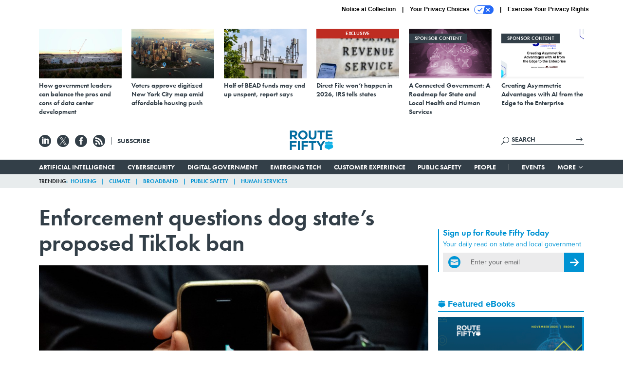

--- FILE ---
content_type: text/html; charset=utf-8
request_url: https://www.google.com/recaptcha/api2/anchor?ar=1&k=6LdOl7YqAAAAABKtsfQAMJd68i9_0s1IP1QM3v7N&co=aHR0cHM6Ly93d3cucm91dGUtZmlmdHkuY29tOjQ0Mw..&hl=en&v=PoyoqOPhxBO7pBk68S4YbpHZ&size=normal&anchor-ms=20000&execute-ms=30000&cb=e3661gjscav
body_size: 49313
content:
<!DOCTYPE HTML><html dir="ltr" lang="en"><head><meta http-equiv="Content-Type" content="text/html; charset=UTF-8">
<meta http-equiv="X-UA-Compatible" content="IE=edge">
<title>reCAPTCHA</title>
<style type="text/css">
/* cyrillic-ext */
@font-face {
  font-family: 'Roboto';
  font-style: normal;
  font-weight: 400;
  font-stretch: 100%;
  src: url(//fonts.gstatic.com/s/roboto/v48/KFO7CnqEu92Fr1ME7kSn66aGLdTylUAMa3GUBHMdazTgWw.woff2) format('woff2');
  unicode-range: U+0460-052F, U+1C80-1C8A, U+20B4, U+2DE0-2DFF, U+A640-A69F, U+FE2E-FE2F;
}
/* cyrillic */
@font-face {
  font-family: 'Roboto';
  font-style: normal;
  font-weight: 400;
  font-stretch: 100%;
  src: url(//fonts.gstatic.com/s/roboto/v48/KFO7CnqEu92Fr1ME7kSn66aGLdTylUAMa3iUBHMdazTgWw.woff2) format('woff2');
  unicode-range: U+0301, U+0400-045F, U+0490-0491, U+04B0-04B1, U+2116;
}
/* greek-ext */
@font-face {
  font-family: 'Roboto';
  font-style: normal;
  font-weight: 400;
  font-stretch: 100%;
  src: url(//fonts.gstatic.com/s/roboto/v48/KFO7CnqEu92Fr1ME7kSn66aGLdTylUAMa3CUBHMdazTgWw.woff2) format('woff2');
  unicode-range: U+1F00-1FFF;
}
/* greek */
@font-face {
  font-family: 'Roboto';
  font-style: normal;
  font-weight: 400;
  font-stretch: 100%;
  src: url(//fonts.gstatic.com/s/roboto/v48/KFO7CnqEu92Fr1ME7kSn66aGLdTylUAMa3-UBHMdazTgWw.woff2) format('woff2');
  unicode-range: U+0370-0377, U+037A-037F, U+0384-038A, U+038C, U+038E-03A1, U+03A3-03FF;
}
/* math */
@font-face {
  font-family: 'Roboto';
  font-style: normal;
  font-weight: 400;
  font-stretch: 100%;
  src: url(//fonts.gstatic.com/s/roboto/v48/KFO7CnqEu92Fr1ME7kSn66aGLdTylUAMawCUBHMdazTgWw.woff2) format('woff2');
  unicode-range: U+0302-0303, U+0305, U+0307-0308, U+0310, U+0312, U+0315, U+031A, U+0326-0327, U+032C, U+032F-0330, U+0332-0333, U+0338, U+033A, U+0346, U+034D, U+0391-03A1, U+03A3-03A9, U+03B1-03C9, U+03D1, U+03D5-03D6, U+03F0-03F1, U+03F4-03F5, U+2016-2017, U+2034-2038, U+203C, U+2040, U+2043, U+2047, U+2050, U+2057, U+205F, U+2070-2071, U+2074-208E, U+2090-209C, U+20D0-20DC, U+20E1, U+20E5-20EF, U+2100-2112, U+2114-2115, U+2117-2121, U+2123-214F, U+2190, U+2192, U+2194-21AE, U+21B0-21E5, U+21F1-21F2, U+21F4-2211, U+2213-2214, U+2216-22FF, U+2308-230B, U+2310, U+2319, U+231C-2321, U+2336-237A, U+237C, U+2395, U+239B-23B7, U+23D0, U+23DC-23E1, U+2474-2475, U+25AF, U+25B3, U+25B7, U+25BD, U+25C1, U+25CA, U+25CC, U+25FB, U+266D-266F, U+27C0-27FF, U+2900-2AFF, U+2B0E-2B11, U+2B30-2B4C, U+2BFE, U+3030, U+FF5B, U+FF5D, U+1D400-1D7FF, U+1EE00-1EEFF;
}
/* symbols */
@font-face {
  font-family: 'Roboto';
  font-style: normal;
  font-weight: 400;
  font-stretch: 100%;
  src: url(//fonts.gstatic.com/s/roboto/v48/KFO7CnqEu92Fr1ME7kSn66aGLdTylUAMaxKUBHMdazTgWw.woff2) format('woff2');
  unicode-range: U+0001-000C, U+000E-001F, U+007F-009F, U+20DD-20E0, U+20E2-20E4, U+2150-218F, U+2190, U+2192, U+2194-2199, U+21AF, U+21E6-21F0, U+21F3, U+2218-2219, U+2299, U+22C4-22C6, U+2300-243F, U+2440-244A, U+2460-24FF, U+25A0-27BF, U+2800-28FF, U+2921-2922, U+2981, U+29BF, U+29EB, U+2B00-2BFF, U+4DC0-4DFF, U+FFF9-FFFB, U+10140-1018E, U+10190-1019C, U+101A0, U+101D0-101FD, U+102E0-102FB, U+10E60-10E7E, U+1D2C0-1D2D3, U+1D2E0-1D37F, U+1F000-1F0FF, U+1F100-1F1AD, U+1F1E6-1F1FF, U+1F30D-1F30F, U+1F315, U+1F31C, U+1F31E, U+1F320-1F32C, U+1F336, U+1F378, U+1F37D, U+1F382, U+1F393-1F39F, U+1F3A7-1F3A8, U+1F3AC-1F3AF, U+1F3C2, U+1F3C4-1F3C6, U+1F3CA-1F3CE, U+1F3D4-1F3E0, U+1F3ED, U+1F3F1-1F3F3, U+1F3F5-1F3F7, U+1F408, U+1F415, U+1F41F, U+1F426, U+1F43F, U+1F441-1F442, U+1F444, U+1F446-1F449, U+1F44C-1F44E, U+1F453, U+1F46A, U+1F47D, U+1F4A3, U+1F4B0, U+1F4B3, U+1F4B9, U+1F4BB, U+1F4BF, U+1F4C8-1F4CB, U+1F4D6, U+1F4DA, U+1F4DF, U+1F4E3-1F4E6, U+1F4EA-1F4ED, U+1F4F7, U+1F4F9-1F4FB, U+1F4FD-1F4FE, U+1F503, U+1F507-1F50B, U+1F50D, U+1F512-1F513, U+1F53E-1F54A, U+1F54F-1F5FA, U+1F610, U+1F650-1F67F, U+1F687, U+1F68D, U+1F691, U+1F694, U+1F698, U+1F6AD, U+1F6B2, U+1F6B9-1F6BA, U+1F6BC, U+1F6C6-1F6CF, U+1F6D3-1F6D7, U+1F6E0-1F6EA, U+1F6F0-1F6F3, U+1F6F7-1F6FC, U+1F700-1F7FF, U+1F800-1F80B, U+1F810-1F847, U+1F850-1F859, U+1F860-1F887, U+1F890-1F8AD, U+1F8B0-1F8BB, U+1F8C0-1F8C1, U+1F900-1F90B, U+1F93B, U+1F946, U+1F984, U+1F996, U+1F9E9, U+1FA00-1FA6F, U+1FA70-1FA7C, U+1FA80-1FA89, U+1FA8F-1FAC6, U+1FACE-1FADC, U+1FADF-1FAE9, U+1FAF0-1FAF8, U+1FB00-1FBFF;
}
/* vietnamese */
@font-face {
  font-family: 'Roboto';
  font-style: normal;
  font-weight: 400;
  font-stretch: 100%;
  src: url(//fonts.gstatic.com/s/roboto/v48/KFO7CnqEu92Fr1ME7kSn66aGLdTylUAMa3OUBHMdazTgWw.woff2) format('woff2');
  unicode-range: U+0102-0103, U+0110-0111, U+0128-0129, U+0168-0169, U+01A0-01A1, U+01AF-01B0, U+0300-0301, U+0303-0304, U+0308-0309, U+0323, U+0329, U+1EA0-1EF9, U+20AB;
}
/* latin-ext */
@font-face {
  font-family: 'Roboto';
  font-style: normal;
  font-weight: 400;
  font-stretch: 100%;
  src: url(//fonts.gstatic.com/s/roboto/v48/KFO7CnqEu92Fr1ME7kSn66aGLdTylUAMa3KUBHMdazTgWw.woff2) format('woff2');
  unicode-range: U+0100-02BA, U+02BD-02C5, U+02C7-02CC, U+02CE-02D7, U+02DD-02FF, U+0304, U+0308, U+0329, U+1D00-1DBF, U+1E00-1E9F, U+1EF2-1EFF, U+2020, U+20A0-20AB, U+20AD-20C0, U+2113, U+2C60-2C7F, U+A720-A7FF;
}
/* latin */
@font-face {
  font-family: 'Roboto';
  font-style: normal;
  font-weight: 400;
  font-stretch: 100%;
  src: url(//fonts.gstatic.com/s/roboto/v48/KFO7CnqEu92Fr1ME7kSn66aGLdTylUAMa3yUBHMdazQ.woff2) format('woff2');
  unicode-range: U+0000-00FF, U+0131, U+0152-0153, U+02BB-02BC, U+02C6, U+02DA, U+02DC, U+0304, U+0308, U+0329, U+2000-206F, U+20AC, U+2122, U+2191, U+2193, U+2212, U+2215, U+FEFF, U+FFFD;
}
/* cyrillic-ext */
@font-face {
  font-family: 'Roboto';
  font-style: normal;
  font-weight: 500;
  font-stretch: 100%;
  src: url(//fonts.gstatic.com/s/roboto/v48/KFO7CnqEu92Fr1ME7kSn66aGLdTylUAMa3GUBHMdazTgWw.woff2) format('woff2');
  unicode-range: U+0460-052F, U+1C80-1C8A, U+20B4, U+2DE0-2DFF, U+A640-A69F, U+FE2E-FE2F;
}
/* cyrillic */
@font-face {
  font-family: 'Roboto';
  font-style: normal;
  font-weight: 500;
  font-stretch: 100%;
  src: url(//fonts.gstatic.com/s/roboto/v48/KFO7CnqEu92Fr1ME7kSn66aGLdTylUAMa3iUBHMdazTgWw.woff2) format('woff2');
  unicode-range: U+0301, U+0400-045F, U+0490-0491, U+04B0-04B1, U+2116;
}
/* greek-ext */
@font-face {
  font-family: 'Roboto';
  font-style: normal;
  font-weight: 500;
  font-stretch: 100%;
  src: url(//fonts.gstatic.com/s/roboto/v48/KFO7CnqEu92Fr1ME7kSn66aGLdTylUAMa3CUBHMdazTgWw.woff2) format('woff2');
  unicode-range: U+1F00-1FFF;
}
/* greek */
@font-face {
  font-family: 'Roboto';
  font-style: normal;
  font-weight: 500;
  font-stretch: 100%;
  src: url(//fonts.gstatic.com/s/roboto/v48/KFO7CnqEu92Fr1ME7kSn66aGLdTylUAMa3-UBHMdazTgWw.woff2) format('woff2');
  unicode-range: U+0370-0377, U+037A-037F, U+0384-038A, U+038C, U+038E-03A1, U+03A3-03FF;
}
/* math */
@font-face {
  font-family: 'Roboto';
  font-style: normal;
  font-weight: 500;
  font-stretch: 100%;
  src: url(//fonts.gstatic.com/s/roboto/v48/KFO7CnqEu92Fr1ME7kSn66aGLdTylUAMawCUBHMdazTgWw.woff2) format('woff2');
  unicode-range: U+0302-0303, U+0305, U+0307-0308, U+0310, U+0312, U+0315, U+031A, U+0326-0327, U+032C, U+032F-0330, U+0332-0333, U+0338, U+033A, U+0346, U+034D, U+0391-03A1, U+03A3-03A9, U+03B1-03C9, U+03D1, U+03D5-03D6, U+03F0-03F1, U+03F4-03F5, U+2016-2017, U+2034-2038, U+203C, U+2040, U+2043, U+2047, U+2050, U+2057, U+205F, U+2070-2071, U+2074-208E, U+2090-209C, U+20D0-20DC, U+20E1, U+20E5-20EF, U+2100-2112, U+2114-2115, U+2117-2121, U+2123-214F, U+2190, U+2192, U+2194-21AE, U+21B0-21E5, U+21F1-21F2, U+21F4-2211, U+2213-2214, U+2216-22FF, U+2308-230B, U+2310, U+2319, U+231C-2321, U+2336-237A, U+237C, U+2395, U+239B-23B7, U+23D0, U+23DC-23E1, U+2474-2475, U+25AF, U+25B3, U+25B7, U+25BD, U+25C1, U+25CA, U+25CC, U+25FB, U+266D-266F, U+27C0-27FF, U+2900-2AFF, U+2B0E-2B11, U+2B30-2B4C, U+2BFE, U+3030, U+FF5B, U+FF5D, U+1D400-1D7FF, U+1EE00-1EEFF;
}
/* symbols */
@font-face {
  font-family: 'Roboto';
  font-style: normal;
  font-weight: 500;
  font-stretch: 100%;
  src: url(//fonts.gstatic.com/s/roboto/v48/KFO7CnqEu92Fr1ME7kSn66aGLdTylUAMaxKUBHMdazTgWw.woff2) format('woff2');
  unicode-range: U+0001-000C, U+000E-001F, U+007F-009F, U+20DD-20E0, U+20E2-20E4, U+2150-218F, U+2190, U+2192, U+2194-2199, U+21AF, U+21E6-21F0, U+21F3, U+2218-2219, U+2299, U+22C4-22C6, U+2300-243F, U+2440-244A, U+2460-24FF, U+25A0-27BF, U+2800-28FF, U+2921-2922, U+2981, U+29BF, U+29EB, U+2B00-2BFF, U+4DC0-4DFF, U+FFF9-FFFB, U+10140-1018E, U+10190-1019C, U+101A0, U+101D0-101FD, U+102E0-102FB, U+10E60-10E7E, U+1D2C0-1D2D3, U+1D2E0-1D37F, U+1F000-1F0FF, U+1F100-1F1AD, U+1F1E6-1F1FF, U+1F30D-1F30F, U+1F315, U+1F31C, U+1F31E, U+1F320-1F32C, U+1F336, U+1F378, U+1F37D, U+1F382, U+1F393-1F39F, U+1F3A7-1F3A8, U+1F3AC-1F3AF, U+1F3C2, U+1F3C4-1F3C6, U+1F3CA-1F3CE, U+1F3D4-1F3E0, U+1F3ED, U+1F3F1-1F3F3, U+1F3F5-1F3F7, U+1F408, U+1F415, U+1F41F, U+1F426, U+1F43F, U+1F441-1F442, U+1F444, U+1F446-1F449, U+1F44C-1F44E, U+1F453, U+1F46A, U+1F47D, U+1F4A3, U+1F4B0, U+1F4B3, U+1F4B9, U+1F4BB, U+1F4BF, U+1F4C8-1F4CB, U+1F4D6, U+1F4DA, U+1F4DF, U+1F4E3-1F4E6, U+1F4EA-1F4ED, U+1F4F7, U+1F4F9-1F4FB, U+1F4FD-1F4FE, U+1F503, U+1F507-1F50B, U+1F50D, U+1F512-1F513, U+1F53E-1F54A, U+1F54F-1F5FA, U+1F610, U+1F650-1F67F, U+1F687, U+1F68D, U+1F691, U+1F694, U+1F698, U+1F6AD, U+1F6B2, U+1F6B9-1F6BA, U+1F6BC, U+1F6C6-1F6CF, U+1F6D3-1F6D7, U+1F6E0-1F6EA, U+1F6F0-1F6F3, U+1F6F7-1F6FC, U+1F700-1F7FF, U+1F800-1F80B, U+1F810-1F847, U+1F850-1F859, U+1F860-1F887, U+1F890-1F8AD, U+1F8B0-1F8BB, U+1F8C0-1F8C1, U+1F900-1F90B, U+1F93B, U+1F946, U+1F984, U+1F996, U+1F9E9, U+1FA00-1FA6F, U+1FA70-1FA7C, U+1FA80-1FA89, U+1FA8F-1FAC6, U+1FACE-1FADC, U+1FADF-1FAE9, U+1FAF0-1FAF8, U+1FB00-1FBFF;
}
/* vietnamese */
@font-face {
  font-family: 'Roboto';
  font-style: normal;
  font-weight: 500;
  font-stretch: 100%;
  src: url(//fonts.gstatic.com/s/roboto/v48/KFO7CnqEu92Fr1ME7kSn66aGLdTylUAMa3OUBHMdazTgWw.woff2) format('woff2');
  unicode-range: U+0102-0103, U+0110-0111, U+0128-0129, U+0168-0169, U+01A0-01A1, U+01AF-01B0, U+0300-0301, U+0303-0304, U+0308-0309, U+0323, U+0329, U+1EA0-1EF9, U+20AB;
}
/* latin-ext */
@font-face {
  font-family: 'Roboto';
  font-style: normal;
  font-weight: 500;
  font-stretch: 100%;
  src: url(//fonts.gstatic.com/s/roboto/v48/KFO7CnqEu92Fr1ME7kSn66aGLdTylUAMa3KUBHMdazTgWw.woff2) format('woff2');
  unicode-range: U+0100-02BA, U+02BD-02C5, U+02C7-02CC, U+02CE-02D7, U+02DD-02FF, U+0304, U+0308, U+0329, U+1D00-1DBF, U+1E00-1E9F, U+1EF2-1EFF, U+2020, U+20A0-20AB, U+20AD-20C0, U+2113, U+2C60-2C7F, U+A720-A7FF;
}
/* latin */
@font-face {
  font-family: 'Roboto';
  font-style: normal;
  font-weight: 500;
  font-stretch: 100%;
  src: url(//fonts.gstatic.com/s/roboto/v48/KFO7CnqEu92Fr1ME7kSn66aGLdTylUAMa3yUBHMdazQ.woff2) format('woff2');
  unicode-range: U+0000-00FF, U+0131, U+0152-0153, U+02BB-02BC, U+02C6, U+02DA, U+02DC, U+0304, U+0308, U+0329, U+2000-206F, U+20AC, U+2122, U+2191, U+2193, U+2212, U+2215, U+FEFF, U+FFFD;
}
/* cyrillic-ext */
@font-face {
  font-family: 'Roboto';
  font-style: normal;
  font-weight: 900;
  font-stretch: 100%;
  src: url(//fonts.gstatic.com/s/roboto/v48/KFO7CnqEu92Fr1ME7kSn66aGLdTylUAMa3GUBHMdazTgWw.woff2) format('woff2');
  unicode-range: U+0460-052F, U+1C80-1C8A, U+20B4, U+2DE0-2DFF, U+A640-A69F, U+FE2E-FE2F;
}
/* cyrillic */
@font-face {
  font-family: 'Roboto';
  font-style: normal;
  font-weight: 900;
  font-stretch: 100%;
  src: url(//fonts.gstatic.com/s/roboto/v48/KFO7CnqEu92Fr1ME7kSn66aGLdTylUAMa3iUBHMdazTgWw.woff2) format('woff2');
  unicode-range: U+0301, U+0400-045F, U+0490-0491, U+04B0-04B1, U+2116;
}
/* greek-ext */
@font-face {
  font-family: 'Roboto';
  font-style: normal;
  font-weight: 900;
  font-stretch: 100%;
  src: url(//fonts.gstatic.com/s/roboto/v48/KFO7CnqEu92Fr1ME7kSn66aGLdTylUAMa3CUBHMdazTgWw.woff2) format('woff2');
  unicode-range: U+1F00-1FFF;
}
/* greek */
@font-face {
  font-family: 'Roboto';
  font-style: normal;
  font-weight: 900;
  font-stretch: 100%;
  src: url(//fonts.gstatic.com/s/roboto/v48/KFO7CnqEu92Fr1ME7kSn66aGLdTylUAMa3-UBHMdazTgWw.woff2) format('woff2');
  unicode-range: U+0370-0377, U+037A-037F, U+0384-038A, U+038C, U+038E-03A1, U+03A3-03FF;
}
/* math */
@font-face {
  font-family: 'Roboto';
  font-style: normal;
  font-weight: 900;
  font-stretch: 100%;
  src: url(//fonts.gstatic.com/s/roboto/v48/KFO7CnqEu92Fr1ME7kSn66aGLdTylUAMawCUBHMdazTgWw.woff2) format('woff2');
  unicode-range: U+0302-0303, U+0305, U+0307-0308, U+0310, U+0312, U+0315, U+031A, U+0326-0327, U+032C, U+032F-0330, U+0332-0333, U+0338, U+033A, U+0346, U+034D, U+0391-03A1, U+03A3-03A9, U+03B1-03C9, U+03D1, U+03D5-03D6, U+03F0-03F1, U+03F4-03F5, U+2016-2017, U+2034-2038, U+203C, U+2040, U+2043, U+2047, U+2050, U+2057, U+205F, U+2070-2071, U+2074-208E, U+2090-209C, U+20D0-20DC, U+20E1, U+20E5-20EF, U+2100-2112, U+2114-2115, U+2117-2121, U+2123-214F, U+2190, U+2192, U+2194-21AE, U+21B0-21E5, U+21F1-21F2, U+21F4-2211, U+2213-2214, U+2216-22FF, U+2308-230B, U+2310, U+2319, U+231C-2321, U+2336-237A, U+237C, U+2395, U+239B-23B7, U+23D0, U+23DC-23E1, U+2474-2475, U+25AF, U+25B3, U+25B7, U+25BD, U+25C1, U+25CA, U+25CC, U+25FB, U+266D-266F, U+27C0-27FF, U+2900-2AFF, U+2B0E-2B11, U+2B30-2B4C, U+2BFE, U+3030, U+FF5B, U+FF5D, U+1D400-1D7FF, U+1EE00-1EEFF;
}
/* symbols */
@font-face {
  font-family: 'Roboto';
  font-style: normal;
  font-weight: 900;
  font-stretch: 100%;
  src: url(//fonts.gstatic.com/s/roboto/v48/KFO7CnqEu92Fr1ME7kSn66aGLdTylUAMaxKUBHMdazTgWw.woff2) format('woff2');
  unicode-range: U+0001-000C, U+000E-001F, U+007F-009F, U+20DD-20E0, U+20E2-20E4, U+2150-218F, U+2190, U+2192, U+2194-2199, U+21AF, U+21E6-21F0, U+21F3, U+2218-2219, U+2299, U+22C4-22C6, U+2300-243F, U+2440-244A, U+2460-24FF, U+25A0-27BF, U+2800-28FF, U+2921-2922, U+2981, U+29BF, U+29EB, U+2B00-2BFF, U+4DC0-4DFF, U+FFF9-FFFB, U+10140-1018E, U+10190-1019C, U+101A0, U+101D0-101FD, U+102E0-102FB, U+10E60-10E7E, U+1D2C0-1D2D3, U+1D2E0-1D37F, U+1F000-1F0FF, U+1F100-1F1AD, U+1F1E6-1F1FF, U+1F30D-1F30F, U+1F315, U+1F31C, U+1F31E, U+1F320-1F32C, U+1F336, U+1F378, U+1F37D, U+1F382, U+1F393-1F39F, U+1F3A7-1F3A8, U+1F3AC-1F3AF, U+1F3C2, U+1F3C4-1F3C6, U+1F3CA-1F3CE, U+1F3D4-1F3E0, U+1F3ED, U+1F3F1-1F3F3, U+1F3F5-1F3F7, U+1F408, U+1F415, U+1F41F, U+1F426, U+1F43F, U+1F441-1F442, U+1F444, U+1F446-1F449, U+1F44C-1F44E, U+1F453, U+1F46A, U+1F47D, U+1F4A3, U+1F4B0, U+1F4B3, U+1F4B9, U+1F4BB, U+1F4BF, U+1F4C8-1F4CB, U+1F4D6, U+1F4DA, U+1F4DF, U+1F4E3-1F4E6, U+1F4EA-1F4ED, U+1F4F7, U+1F4F9-1F4FB, U+1F4FD-1F4FE, U+1F503, U+1F507-1F50B, U+1F50D, U+1F512-1F513, U+1F53E-1F54A, U+1F54F-1F5FA, U+1F610, U+1F650-1F67F, U+1F687, U+1F68D, U+1F691, U+1F694, U+1F698, U+1F6AD, U+1F6B2, U+1F6B9-1F6BA, U+1F6BC, U+1F6C6-1F6CF, U+1F6D3-1F6D7, U+1F6E0-1F6EA, U+1F6F0-1F6F3, U+1F6F7-1F6FC, U+1F700-1F7FF, U+1F800-1F80B, U+1F810-1F847, U+1F850-1F859, U+1F860-1F887, U+1F890-1F8AD, U+1F8B0-1F8BB, U+1F8C0-1F8C1, U+1F900-1F90B, U+1F93B, U+1F946, U+1F984, U+1F996, U+1F9E9, U+1FA00-1FA6F, U+1FA70-1FA7C, U+1FA80-1FA89, U+1FA8F-1FAC6, U+1FACE-1FADC, U+1FADF-1FAE9, U+1FAF0-1FAF8, U+1FB00-1FBFF;
}
/* vietnamese */
@font-face {
  font-family: 'Roboto';
  font-style: normal;
  font-weight: 900;
  font-stretch: 100%;
  src: url(//fonts.gstatic.com/s/roboto/v48/KFO7CnqEu92Fr1ME7kSn66aGLdTylUAMa3OUBHMdazTgWw.woff2) format('woff2');
  unicode-range: U+0102-0103, U+0110-0111, U+0128-0129, U+0168-0169, U+01A0-01A1, U+01AF-01B0, U+0300-0301, U+0303-0304, U+0308-0309, U+0323, U+0329, U+1EA0-1EF9, U+20AB;
}
/* latin-ext */
@font-face {
  font-family: 'Roboto';
  font-style: normal;
  font-weight: 900;
  font-stretch: 100%;
  src: url(//fonts.gstatic.com/s/roboto/v48/KFO7CnqEu92Fr1ME7kSn66aGLdTylUAMa3KUBHMdazTgWw.woff2) format('woff2');
  unicode-range: U+0100-02BA, U+02BD-02C5, U+02C7-02CC, U+02CE-02D7, U+02DD-02FF, U+0304, U+0308, U+0329, U+1D00-1DBF, U+1E00-1E9F, U+1EF2-1EFF, U+2020, U+20A0-20AB, U+20AD-20C0, U+2113, U+2C60-2C7F, U+A720-A7FF;
}
/* latin */
@font-face {
  font-family: 'Roboto';
  font-style: normal;
  font-weight: 900;
  font-stretch: 100%;
  src: url(//fonts.gstatic.com/s/roboto/v48/KFO7CnqEu92Fr1ME7kSn66aGLdTylUAMa3yUBHMdazQ.woff2) format('woff2');
  unicode-range: U+0000-00FF, U+0131, U+0152-0153, U+02BB-02BC, U+02C6, U+02DA, U+02DC, U+0304, U+0308, U+0329, U+2000-206F, U+20AC, U+2122, U+2191, U+2193, U+2212, U+2215, U+FEFF, U+FFFD;
}

</style>
<link rel="stylesheet" type="text/css" href="https://www.gstatic.com/recaptcha/releases/PoyoqOPhxBO7pBk68S4YbpHZ/styles__ltr.css">
<script nonce="okirUTA13xhN_syXIbWgfQ" type="text/javascript">window['__recaptcha_api'] = 'https://www.google.com/recaptcha/api2/';</script>
<script type="text/javascript" src="https://www.gstatic.com/recaptcha/releases/PoyoqOPhxBO7pBk68S4YbpHZ/recaptcha__en.js" nonce="okirUTA13xhN_syXIbWgfQ">
      
    </script></head>
<body><div id="rc-anchor-alert" class="rc-anchor-alert"></div>
<input type="hidden" id="recaptcha-token" value="[base64]">
<script type="text/javascript" nonce="okirUTA13xhN_syXIbWgfQ">
      recaptcha.anchor.Main.init("[\x22ainput\x22,[\x22bgdata\x22,\x22\x22,\[base64]/[base64]/[base64]/[base64]/[base64]/[base64]/KGcoTywyNTMsTy5PKSxVRyhPLEMpKTpnKE8sMjUzLEMpLE8pKSxsKSksTykpfSxieT1mdW5jdGlvbihDLE8sdSxsKXtmb3IobD0odT1SKEMpLDApO08+MDtPLS0pbD1sPDw4fFooQyk7ZyhDLHUsbCl9LFVHPWZ1bmN0aW9uKEMsTyl7Qy5pLmxlbmd0aD4xMDQ/[base64]/[base64]/[base64]/[base64]/[base64]/[base64]/[base64]\\u003d\x22,\[base64]\x22,\x22MF3CsW7ChMORwpPCtkkzTzZpw77DlHDClzxXPWpCw4TDvjNhSTBvBsKdYsOABhvDnsKMfMO7w6ECdnRswo/[base64]/U8K3DhnDmMKbwrZLfRtowqfCgiPDoBEaMcOOwoxrwr1HesKxXMOwwpfDs1c5TB1OXUnDs0DCqEbCn8OdwovDpMK+BcK/JWlUwo7Dox42FsKbw6jClkIRAVvCsCliwr1+LsKlGjzDlMOmE8KxZCtkYS8YIsOkLC3CjcO4w4kxD3ADwqTCukB5woLDtMOZajsKYS9qw5NiwqfCvcOdw4fChxzDq8OMBcOMwovCmwPDuW7DoiV5cMO7WAbDmcK+YsO/[base64]/[base64]/wr3DtRTDgMKuw6nDgcOKwovDo1xRNBkRwp8ldAnDk8KCw4YKw5k6w5wRwrXDs8KrICE9w65Qw7bCtWjDucOdLsOnN8OQwr7Di8K4fUA1woEBWn4QEsKXw5XCmyLDicKawp4wScKlAR0nw5jDhE7Duj/[base64]/DqMOPwpXDonPCnEMWw5lxFMOlZMKLwo7DvTNza8Okw7bChCFAw7TCocOTwpIxw6bCisKZLRnCtsKUHWJ/w4nDisKvw6IJwqMaw43DpCtTwrjDtUBWw6zCp8O7DcKFwr0SR8KhwrBow4gHw6/DpsOUw7FACcOJw4HCusKKw7J8wozCm8Oww5jDhFTCnCM1PjLDvmxQcwtaBMOuXcKZw7wHwpdFwpzDoyMyw5Eiwo7DqCPCi8KpwpXDhMOFJ8Ovw4N4wo89DFF4EMKuw7wow7zDlcOhwq7CpF3DmMOCPSQtTcKDcjR/eFcQWzHDrD8Ow7fCiDMVL8KyCsOywofCrQvCnlQ8w5QXZcOwVDd8wosjLVTDv8O0w6tPw48EcELCry8OKsKwwpB7LMO4aUTCqsKQw5zDmmDCh8KfwqpWwqAzVcK8YcOPw6jCrsKTOTnCgsOyw57CucOtNjrCskfDtzFGwog/wqrDmMKgaU/DjwLCt8OsdBLCh8OWwoFCLsOnw48Mw4EBEyIMSMKcATrCp8K7w4xXw4rCusKmw7cMRiTDgVrCpxoswqYhwqZDaR1hw7ANYm/DkVApw4LDu8OOSzB2wp47w78owp/CrUTChiXCksOww7PDgMK+dQ9FScKHwrTDhAvDhi0WPsOZHcO2w7QzBsO+woLCsMKuwr7DksOOEBZGUBPDkgXDqMOWwqfCgD0Yw5rDkcOTAXbCsMKjWsOzZMOUwq7DkQnCmHh+LljDtG8WwrPCqi99VcO0EcOiRHfDl2fCqzwTbMOfMMOhwqvCsk0Bw7zCmcKQw4l/[base64]/Dti3CvcKyUT5owqxeG23CqgwXwqfCggbCgmJ/w7VZw43DhFYmIsOiX8KXwosMwoYJw5BswpvDlcKWwp7Cnj7DhcOFQQrDq8OPMcK0ZQnDkUxywpkkfMKGw6zCqMKww6ppw5sLwrJMbG3Doz3CgVRQw6nDtcOnU8OOHloIwqgowpbCksKWwoPDmcKtwrnCm8KYwrlYw7I/DjUhwp88ScOEwpXDrAY7bQscasOXwr7DpsORMwfDlHXDshBOFcKWw6HDsMKuwovChkEwwpjCs8Ove8OmwqU4MRfCqsOKRy8iw5vDlT3Dvm1XwqRpLRtHRk3DhWPCo8KALBbDjMK5wpUKR8Oow73DhMOiw77Cm8KiwrnCoTTChHnDk8Omd3jCkcOeDy3CuMKNwojCkk/Dv8KKNi3CvMK5W8K6wrPDkwPCk1wEw4UtMj3ChMKBQsO9UMOhdMKiS8KPwqMGYXTCkQHDq8KZE8Kzw4zDtR/DiDQBw6HCjsKOwrnCqMKlDyXChsOkw7ojDgbCi8KzJlc1EE/Dm8OACBtNY8KfPsKCdsKuw6PCscO7asOXeMO2wrgdU0zCncOewovCh8O2w4AWwoPChWxVK8O7ITTCi8OvdnNMwolUwpNuL8KDw5Anw7tewq3CgVHDl8KxbMK3wo1Iw6B8w4/CoGAAwr3DtkHCssOBw4FVQwVowobDtWldwr9YJsOpw6DCqlQ+w6nDucKJNsKQKwTCmgHCr0JVwohEwoo/VcO+Xn58w7zCl8OKw4PDnMO/[base64]/DqWwzwpbCi3DDhmvCksKZQMOLScK2Y8OvwrwxworDkAvCqsO/[base64]/DolPDocKOahnDqsO/BcOZw7jDhMOKKMOUTcOtGnjCm8OrF3Jow4k5fsK1ZsKswp/DmTwdOlLDijIIw45owqMmZAwuNMKfZsKkwr0Gw74Ow5xpb8KFwpRdw552UMKyVsKEwpgyworCmMOTOARALTDCh8O0wpnDhsOywpXDocKRwqVqAHTDosO9ZcOMw7TCkRdgVMKYw6NOCE7CsMO2wpnDhz/Dv8KsbRrDqwnCj0hJRcOGJCbDrsOWw5MVwqrDgmAUFEgSSsOrw5k+TsKsw5c8UkXCgsKBVWTDqcO8w6R5w5XDv8Krw5R0SQQsw4/[base64]/XsK/X8OZw4XCmWTCm8KJwoFswpvChWRfw67Cp8KlFTAowprCiBTDrQ/[base64]/XsOPw4nCh8OvJwXCucKAw4diw4llw5bCrj9AOVvDksOcw6nCslN3RcOuwqDCkMKXSDXDu8Ktw5cLVsOUw7cwMcK7w7UZJ8K5CCLDpcKXGsOXNl7Dh3xOwp0He2LCo8K8wofDo8OMwrTDjsK2eVRsw5/DiMKNw4ZoU3rDmMKzZkfDrMOwcGTDiMOxw7EMRMOjYcKZwpciGkzDicK1wrLDtyPCjcK5worCpGjDlMKKwrIHaHF8LFAQwqXDlcOzWy3CpzwnBMKxw5NawqdNw5x9JTTCn8OxLgPCkMKtD8Kww6DDkSxzw5LCj3h+wqNowp/[base64]/CmcOSFS7DhRrDicKhw63CtXVQwq/[base64]/CpQjDn0cLOURdTsOdLsOvw5NrH03Cjx9kK8Kjcx54w70Yw6TDlsKmN8Ovwq7CicOcw41Gw6cZIMKmDDzDg8KGbMKkw7jDjSHDlsOzwpsbXsORHzfCjcOnGWV/G8Odw6XCnl/DjMOaGBw9wpfDvDXCrsOzwqLCocObRwrCjcKHwqHCvzHCmAwMwqDDk8KMwr8ww7FEwrLChsKNwofDt3/DuMKUwoTDt1h9wqt6w50PwprCqcKjXcOCw4kAecKPWsKkD0zCm8K0wqFQw4rCrWHDmy8kAU/[base64]/Dv8KwZ8KrCMOJLsK/Oi0Lw7lvw5HCqwjDrcOuP17CosKNwp7DuMK1dsK5JmhjD8Kcw5/[base64]/[base64]/[base64]/DmcK1ZsK+KMK1w4zDlcK0w5XCmSXCsm4DX0TCiRt5LV/ClcOGwogawpvDncKewpDDoQJnwr1ULQPDuT0gw4TDowTDpx1lw77DpwbDq1zCvcOgw5InBcONFsKmw5fDucKycGYBwoPCq8OYKgs6XcO1TSvDihILw6/Dp2JBT8Omw71LEjvCnmFpw77Ci8OQwq0Jw61owrbDm8KjwqgRCRbCriZiw403w5bDs8KIRcKzw67DsMKOJSotw7oeEsKMKjTDmzducVzDqMKHTGTCq8Kaw7/DjjN8wo3CoMODw6YCw6DCssOsw7LCscKtOsKIfGICaMOOwqQVaVnCksOFwp3ClWnDp8O8w47Ch8KVakVKQzLCozjCv8OYN3vDkS7Do1XDvsOfwq10wr5ew5/CmsKPwp7CosKDcmHDuMKUw5tkAgUUwoocNMODG8KgCsKgwo58wp/DmsOvw7x2EcKOwrrDtwUDwpXDl8OeeMKJwqRxWMOFcMKeL8OyasOdw6LDr1fCrMKAKsKZVTXCkwPDvnQkwoJfw4TDgC/CvmzCv8OMW8OjNkjDrsK9BMOJS8OSNV/CvMK1wpTCoUJVLsOXKMKOw7jCgSPDm8O3wr7CtMK5Y8O5w6rCo8Osw6jDqkwIA8KwXMOnAzU4acOKeQ/DjRLDisOdfMK5AMKRwonClMKtDAnCjcKZwprDiSJYw5HCl0g9aMOzXQZjwpTDqQfDlcO9w7XCqMOKw7AhJMOrwoLCo8KQOcONwo0ZwrXDjsKzwoDCvcOwTQMdw6F/QVnDrkfCk23CjTnDrR7DtMOYHCsEw77CoFjDnlkNSyDCn8O6N8ODwrrClsKXAcOXw7/Di8Kqw5NrUGsnDmgxU1pqw77Di8Kewp3ConMhXgFDwq3DgiVqW8OdfUZ8asORC3IzXgnCl8OBw7RSKkzDkzXDkybCh8KKUMKzw60KX8Kbw6nDoTzCpRvCvX3DgMKSAk0lwp5nw5/[base64]/DlsOZwqrDvMOUJXs9ZsK/w4pRMlpcwrg8JcKPRcKfw6JtJcKULxkEScO4O8Kxw7bCsMOFw4sfaMKVeU3CjsO4BhvCrcKlwpbCnWbCpMOOMX1xL8ODw47Dgl4Jw7LCjMOFWcOpw4BvN8KgTWLCncKgw6bCvXjDhkA6w4EEZF1+wpfCuhNKw6ZNw5vCisKsw6jDrcOSDUp8wqVowqV6AcK4O3/[base64]/DpcORwrzDoMKjwrvCucOsXGPCh19jW8KRRmNqMMOOI8KUwo3DrMOWRy7CnkvDmxvCuBNGwoVQw7QCLcOVwobDjGEPDk9lw54uDyFdwrDCjU92w7gCw5t0wotrA8ODeSg/wo7DonbCgsOWwq/[base64]/[base64]/G8KZMVTCohLCgMKATsOJcFPDjDfDmcK1BcKpw7t6wqnChcKVDGDCjcOpXEJDwqU2bmnDqUjDtiPDsnzDqEJFw6Eow5F/w5RNw5Ezw5LDhcOcTsKwesKjwqvCpcOLwqFfZcOIEC3Dk8Kow4rCssOZwpUfZnHCpgPDqcOpJAVcw7LDmsK3TB7DlnHCtBYUw43DuMO3RBFmc20Lwp8bwr/CohcMw5pnK8OHwooewowKw5HCnFFXw4xCw7DDj1lYQcKBfMKHQFbDpX0EdsObwpNRwqbCqA9JwrYNwrAlYMKXw49awofDmMKFwrkdd0TCoF/CusO/dlHCqcO8GEvCp8KPwqULWmA/YB1Fw69WS8KtEG1EMGoAA8O5McKTw4csazvDonQdw6kJw4pew4/CrmDCv8OCfWI9CMKYEEEXERHDoxFLCsKKwq8AO8KrYWfCsTBpDCnDg8Krw5TDocKCw6PDpUjDj8K2JGbCmsKVw5rCvMKWwpthIFs8w4xqIcKTwr1uw6p0B8KYNnTDi8Ouw4/[base64]/DuTB8w7PDr8KcwpLDtA1awrzCrcKMwqZow6J/w7zDsWVAJ0vCrcKWG8O2w5ZNwoLDsCfDtAxDw7xqwp3DtTnDr3dsLcOLQEDDtcKbW1fDsAc7fMKawpDDjsKxUsKpJk4+w6BQAsKjw47CncOxw4HCjcK1RTs8wrXDnHd+EMKgw6/[base64]/[base64]/CqsOAw53DlG/CvsK7YX9hw5/DomrDuUHCr1jCqMKqwpkow5fCqMOTwqYKRggXWcOmUm1UwpfCuzJmcgVUbsORc8OGwrnDhyoVwr/DugFlw7vDvcO8woRawo/CuWvCmlLCrcKnVMK6D8O6w5wewpFdwoHCs8O/[base64]/X8OgKcKwdVbCvMKaw4rChsOOdcKrw6HDi8OGUsKSQ8KiJ8OWw7ZgSMOEP8OSw6/Ck8K5w6Qxwq5nwpAAw4JAw7jDocKvw63CpsKqaBgoByNNT0xywp4nw5/DrcOLw5fCslvCscOdbjN/wrJQK1ULw4JeYGTDkx/[base64]/Dv8O8w67Dpwp0woPDicKFZMObwp/DqcO2w44cw57CpcK6w4kMwovCisKkw6Zqwp3DqnUfw7XDicKJw6piwoEDwq45cMOMIBHCjUDDj8Kqw5sCwoXCtsOfbm/CgsOgwp/CvkVBNcKkwo0uwq/CgsKsKsOsNx3DhiTCmDbCjEQbHcOXcDTCosOywpRiwpBBTcOHwq/CuBTDhMOgKk3CjHknVsKAc8KZGlTCgB7Cl23Dh1t1TcKawrrDsRYWC251eR9scm5vw6xTGwzDtX7DnsKLw5XDi0kwbHTDozQ+AlfClMODw4YtTMKTdXgVw7hna2xiwoHDlcOvw5rCiTtbwqpYVBMywqRGwpzCjSRuw5hRf8KTw57CocKIw7Bgw5J/LsOEwq7DosKaO8K7wqrCp2TDmCDCsMOGwp/DqzweCD5pwq/[base64]/PMObDBoww4J9wqrDuiPCtcKww5sbw4LDjcObJcOkU8KFFcKfDMO2w5EMPcKTSWEufMOFw7LDpMOaw6bCuMKkw6bDmcOVXWQ7OUfChMOZL0JxQhJjUxh2w7bClsOWLzDCi8KcKmXChgRvwp8CwqjCo8KrwqAFDMKlwp5SRxbCm8O/w7FzGy3Dn1Z7w5TCg8OTw6jDpCzCk2PCnMKqwq08wrc+PUNuw6zCrgjDs8KxwqZWwpTCscOqQsK1wpBAwqISwrHDuU3ChsONOifCkcOWwpPDmsKRfcK4w5lAwowsV3wjDx1AHUPCmitmwpE9wrXDhsO5w6XCsMOtPcK3w60/TMKxAcK+w5LCvTcTfSnCsknDkULDkMKaw5DDgMOnwrV2w4YQcyvDiwjCnnfCuxPDrMOnw7MuIsKUwr5wYcKMPsOsQMOxw7TCp8Ouwppiw7FrwoPDqmopw7Ajw4PDlS1GJcO1IMOQw5XDq8OoYB0Rwq/DjjV3WTYcJCPDlcOoUMOgc3MDVsOTBMKhwqjDoMOzw7PDtsKfTWrCg8O0f8Ouw5vDnsO4YFzDkUUgw7DDpMKJYQTCs8O2wpjDuHLCgMO8VMOAUMO6QcKXw4DCj8OID8OmwqpPw7JoJMK3w6Rtw68nb09bwrtxw5fDn8OvwrZ0wonCrsOBwqNGw7/Dpn3DlcOgwq3Dqno9YcKVw57DqV9cw45Xa8Osw5EgLcKCLSVdw5oZPcO3PlIlw5EWw6pDwrddSxZZHFzDicOIXiTCqRA0wqPDpcKZw67CsWLDg3zCi8Kbw6Yhw5/DqGluDMONw5oMw7jClzjDvhvDhsOsw4XCnQnCp8K6wpvDs0zDmMO+wqLCkcKSw6PDkF01fsObw4UDw5jCucOCX07Cp8OMWHbCoSrDtSUGwpfDhx/DtHLDkcKQNUPCisOEw6ZqY8KyJi8pMg7DgAwUwqJwVzvDj3vCu8Oxw5knw4Flw69MQ8O/wqhXb8KCwqgNKRonw4rCjcOvOMO8QwEVwrdvb8K1wrhZLzZvwoDCm8O7w5kybXzCh8ObR8OiwprChsKtwqDDkyPCsMOiGCTCq3bChW7CnRx6MMKkw4HCpDHDonYZWxXDiDEfw7LDi8OqCVk/w7x3wpAHwrnDp8KIw6QGwqNxwqrDiMK8fsOXX8K+JsKpwrrCpMKxw6E9WcKsTmBqw6fCocKrQ2BUNldkf01Jw6rCqFEGWiMvSG/DoT3CjxbDsXNMwrfDr21Tw5PCnxjDgMOZw7Y8KlI1TMO7AgPDvsOvwqo/[base64]/[base64]/CmsOMP8KgE1PCksKMwrhWwo8ZAMKcwq3CiEAjw4vDssKWGCTCsBw+w4lJw7LDpcOVw4FrwrLCkEITw5Y6w5gjXXPClcOlAMOiIcO4JsKFfcKUJ2J/WgNcVFXCt8Oiw4zCgyNUwrg+woDDtsOZacKGwojCqwgYwr9+c27DhjrCmBU1w7N4dz/[base64]/LsKDW8KZwqFewpPCtBM8w7M+bnfDjmREw6clBmjCkcOcdxZUfF3DicOMZwzCoTnDjTB7bAx/wofDmWvDm3Bxw6nDmhMYwrYYw60MH8Kzw4ddBRHDrMKPwqcjCQQTGsOPw4HDjGIjNDPDuRDCiMOkw7xswrrDimjDrsKSeMKUwovChMOAwqJ/[base64]/DgMOUScOpw7jCkzYSw6bCr8KeVTXDnF56wqMDTcKgXcKHRyFgW8Opw5bDucKPHBpCSSgTwrHCvBPDqErDl8OoSxV6I8KqHMOlwph4LcO1wrLDpQHDvjTCojPCrENYwr5KYlp8w73Cj8Opax/DucOtw6jCojBPwrwOw7LDrg3CicKPDcKRwozDnMOfw5/Cl0vDjMOowr4xR3XDjMKnwrPDizdgw79HPEDDuSl3NcO/w4/DgG5tw6Rte1bDucKkaltwcVoYw7jCksOUcUXDiy57wqkAw7vCiMOsWcKQAMKXw6IQw4lKN8KfwprCt8KhDS7CjFfDtzUtwrXDnxxtDcK1Zj9RMW5AwoHDq8KrADdwZA3Dt8Kgwp59wonChsOJJcKKTsKqw5fDlCJ/HnHDlgwSwogww5rDnsOIWWp/wrLCv05vw7/[base64]/DgcKmwoNNw5M8w7fDqyXCu8Ksw5Nvw7Ziw6hawpNxPcKGFWHDkMOHwobDpsOsO8KFw4bDgWFScsOgaCvDr2Y4WsKHP8K7w6tbWixGwrkzworCvcOPbFrDksK2GMOyX8OGw7fCpQJNWsKpwpZVFG/ChGDCoRbDlcK1wppaKEvClMKFwpbDmjJOdsOcw5jDnMK1GWjDl8OhwpwmXkF2w6QKw43DrcONL8Oqw4vChMK1w787w64Bwp0vw4rDicKFYMOISWLCt8KCR0wjFVbCkH9pcHjCj8ORTsO7wqxQw7Nlw44uw73DsMKrw71Bw5fCqsO5w7c9w6/CrcOYwqMJZ8OEb8O4JMOPBHkrEB7CmcKwNcKiw7TCvcOsw6fCrjkWwrDCu3wzD2fCsHvDuEDCvMO/dD/ClMKxCylCw4rCusOxwrFXfsKyw6Eww4IKwo42NwIxZcKWwoAKwpnCpmHCuMKnEy/[base64]/CnsK8LWIjw7R3dh1OwpFSCMOBwpxJLsOawpbCm2JowoHCssO8w7YiW1NjOcOMTR5NwqREZMKiw5bCu8KWw64Uw7TDiWtOwppewoJfUBQfHsOhC0HCvQ3Cn8OHw74yw7ltw491OGhiCMKcfQvDrMKsNMOSO1IOSw/DpiZDwq3DsgBbQsObwoN9wphuwp45woUfJF89PsOTcsOLw75gwoxNw7zDhMKXMMKpw5RGCE1TasK/wr8gOBxgNwUpwq/CmsOjCcOjZsO0Tz7CoRrCl8O4HcKEF0tVw6XDlsOTGMOcwpJpbsKGK2HDq8Oiw5HCsE/Cgxpjw7/[base64]/Dj8KkwoXCm8OJZcKyannDm1hNw4tNRcOhw4EUw6kXEMOvFhTDgsKRfsKMwqPDpMKuABsYDMKcwpzDgHZSwrjCiEHCj8OKF8O0LyDDoDPDujnCnsOKElnDlyY5wqB/A1h6GsOaw6hGKMO5w53CrnPDlmvDv8KvwqPDixdPwo3Cvz93LMOHwqHDqCnCoBJxw4jCoQEjwqfCrMKnYsORScKGw4HClAJUeirColp8wrwtUQbCmlQ+w7PCkMK+QE03wqZrwpNiwqk6wqwyMsO+XMOQwqFUwpIOXUrDsmUGCcO/wrHClhJ8woQ+woPDgsO+JMKHFcKpDFoGw4ciwpLCmsK2dsKgDm9TBMOWHn/DjxTDt23DisKpb8O+w6ESY8Odw4nDsxsHwrHDtcKiW8O6wpHCuhLDlXpAwrwJwoEgwqFPwrAdwrtaGMKyVMKlw5DDu8OBDsKyJnvDqDEseMKywpHCrcKiw5BOccOMNcOHwqrCosOpIG8fwpDCkVbCmsOxB8Oxw4/ChRPCriwub8K+GCZMYMO0w79WwqcDwqrCiMKyAzN4w6vCpRTDq8K4NBtAw7/DtBLDlsOcwrDDm2fCgBQfME3DiAA1D8O1wo/CrhXDo8K/PXvCslkdNkJ7WMK4c07CkMO/wrZGw4I+w4BwBcKnwqfDh8Ofwr3CsGzDnFgZAMKlPcOTP1TCp8OyRQwHZMKqXUkAPw3ClcOjw67DqSrDo8Kxw6pXw5gIwo4IwrAXdg/CmsOZM8K6EcOaCsOzcMKdwrJ9w6lEXGAhFGNrw5zDjVvCkVcGwonDsMOtVglaGQzCrcONPQh7LcOgHzrCsMOdCgoUwrN3wpjCt8O/YXfCqDPDicKkworCjMO9OQjCml7DoXzCqMOYFEbDnCYHP0jCqQMLw4fDisOAcTTDlRYIw53Cs8KGw43DicKVTn1CWjcLIcKjwoBgJcOWEH07w54lw4DClxzDgsOXw5EqRXoWwqJjwpdcw7/Dr0vDrMOywrZjwrE/wqLCimRwB0LDowrCgTJlCQM/[base64]/ChEfDkzfDqQUbwqMNw6BqYMKLAEw4C8KRw67Dj8O9w6LCt2ZUw5AfZMKffcObUnnDlE4bw5xoNmDDnF/CgsKww5rCp1RrbWXDnXJhTsOUw6AGHSl+UGNAbU5kMmvCnW/Cj8KgIizDjyjCniXDsF3DtArDqwLCjQzCh8OGDMKTNHLDlMOhHlMVQUJvIDzCnj8USBJNOMKpw7/DmsOiasOmY8OIDsKpeAsIYEFkw4rChsO1B0J9w7LDslXCv8OFw6DDlFjCsmAzw48DwpovL8KXwrTDsloOw5vDsErCncKeKMOAw6gPNMKocgpaF8KGw456wq/DnUrDpsKSw63Dh8KKw7cEw4fCngvDlcK+OsO2w7nDlsO4w4fCp1fCinVfX3fDrTUIw6A1w4XChTDCjcK3w5DDrGYyH8KxwonDrsKUK8KkwrwJw5XCrsKSw7fDhMOGwovDjcOAKD4mRzokw4duN8O9A8KRRDlHXyNUw4/DmsORwolNwpvDngogwpQ1wqLCuAvCqAFxwo7DhT3DnsKiWQlYfR/CpsKoc8O+wppqXcKMwpXCkjXCv8KoB8OyPj7DvQkCwozCoSDCkAsDbMKew7HDsCjCpcOpLMKEdXolX8O1w78qCjPCnxzChFxUF8OHOMOlwpHDngLDtsO8QjrCtDPCg1sIesKAwp/DgljChBbDlHXDkFDDon/ClgJwIzPCncKPL8Ocwq/[base64]/FcKVwoTCtVY1wq1HBwbDkRDCrCjCusO5UhMQw5/ClsOgwrDCrMK7wrACw61ow6U/w4pHwpg0wr/CjMKFw49swrRLTU3DiMKwwqMVw7Bfwr92YsOeGcK1wrvCtsOxw7YrDgbDh8OYw6TCimHDvsKGw6bCiMOpwpkHU8OWa8OwbcO5V8Kywq0pdcKIdAJ7w5XDhQ4Dw7pEw7vCigPDgsOQVcOHFT7DjMKvw5/[base64]/DpzobwqRNwoE9SE8Ww6nDh8OmBXPCqQnCu8KJX8KRJcKWIiY6b8KDw6LCv8KvwplKT8Kfw5FtCi0BVmHDlcKHwoJ9wqlxEMOvw6szJWx2HSfDgTlywqLCnsK6wpnCq1tFw7IUWA7Ci8KjAUEwwp/CtsKcSwxNL27Dn8KXw4E0w4XCrMKhFlU1woIAeMObT8OrQCzCtAhVw6cBw4XDmcKAZMOITxdPw5XCkDYzw4zDiMO3w4/CgjwxSzXCosKWwphILn5CP8KsClxlw7xcw58UY0/[base64]/ChVA4wq7Dp8OowoUvwoDDkcKiwrTCg8KUUiwew63ClhvDml8+wqvCq8KywqQIFMK3w6dTIcKAwoJGEsK5wrzCp8KCScOhB8KMw4/CjUjDi8ONw7I1RcOOMsK9XsOJw6/ChcOxGcOoPADDhRIaw5JnwqzDqMO9M8OFNMODOMKJIX0gBi/CpwPClcKDAD5Gw4t1w5jDjGhyNA7CkkF3Y8KbCsO1w4rCu8KRwpDCq1fCgHTDi3Nvw4nCsSLCvcOewobDtCnDnsKXwqBWw5tfw6MKw6oXOwvCjgPDp1Miw57CowJAC8OPw6A2w41XNsKOwr/CmcOAD8OuwobDtEPChzLDgivDmcOgJDonwoVuR3Ijwr3DvGkGGwXCgsObMcKiE3TDkcKGYsOyVMKzbVrDuzrCv8KjQlQ1U8O1SsKZwrrCrkTCoHARw6zCl8OfIsOJwo7CimPDqcKQw5XDlMKhfcODwrvDnjJzw4ZUacKzw7nDj1V8Q0jCmwMJw67DncKEQsK6wo/Dv8KuNcOnw4lxZMO+MMKhP8KyNDEVwr9cwptIwqFDwp/DoEpCw6hFQSTCpn4lwqbDsMOLEiQ9R2Azc2bDkcOwwp/[base64]/[base64]/CvMKwwpbDsSsLw6DCjsOQYipEw6IjwroeAxbDt1NVMcKFwoVswojDmDVAwqVgU8OBZsK6wr7CtMK/wrDCj3Qkwo5owqXCjcKowpvDsmfCgMO5FsK3w7/Csi1PFmUXODLCo8Krwqp6w4ZZwo87E8KDPsKbwo/DhBPCn10Owq9dO1zCusKMwrtyKxl7PcOTwp0NecOYRmptw6Qswph+GAbCn8OPw4XClcOBOR1Sw57DpMKowqnDiw/[base64]/[base64]/CjWnCkFcyXQTCosOWwrN5w5ldwqxVwoNuY0fDjiXCjcO4YMKOP8KJa2MhwoHChyoPw4fCqSnCqMOfS8K7U1jCtsKCwoDDnMKdwok/wovCo8KRwrTCjEI8woYpJynDhcK9w63CmcKmWTEeEXAUwpUdQMKKw5BZZcO1w6nDnMOgw63Cm8KIw6VMwq3DocK6w6Mywr1ewrHDkAYEZsO8exQzw7vDq8OAw6sEw6Flw6rCvidVHMO+NMOQCh99K0cpL2MndTPCgyHDpSLChcKCwpoVwr/[base64]/CuzfCpsOew7/DhMKBw73Dr20AwrjCmVM6w4fDgcKHX8KWw77Co8KEcmLDrcKbH8OsKMOew6FBBMK3SBrDocKdAzPDgMOlworChsOZK8KGwojDiV/DhMOzV8Ktw6YiAibDg8OvN8OnwotGwqF/[base64]/DkcOcw4DCtsKCe8KTEsKTXcOew5pSwpRyw45uw67Cm8O/w5AoZ8KGbW3DuQ7Cgh3DqMK3woPCvVHCnMKLdTlafyPCmx/[base64]/CjRhTwp/CvMOxQSFVw7tmwpbChcKJwo45LcKLwpUSwoLDgcOrDcKSN8ONw5MfJjnCosKyw7s+OhnDq13CrSs+w7/Cq0QcwoLChMKpF8KjChs9wo/DosKxDxTDpMKGD1rDjUHDrinDuxM7XcOIRMK6SsOEwpU7w7YLwozDpMKbwrLCjxXCicO2wqAQw5fDgQDDtFNKPUssAAnCosKCwoAhMcO/wp5cwrUFwoJBX8Kkw6rCkMOHNyl5CcOfwpJTw7DCiz5kHsK6XH3CtcOlK8KwUcOkw5dDw6x3RsO9E8K2HcOXw6vDhsKpw5PDm8OIegTCssONwoU5w73DgUtbwoJ+wrXCpzECwovCvV5Cw5/DtcKbCVcBNsOzwrF2PlLDtnLDocKHwrkdwq7CtkXCsMKew58UW10IwoADw4fCi8KuecKbwovDtcKZw4g7w53Dn8OrwrcMMMKawrsUw4vDkwMUCgQWw4nDsGMpw6rCrcKYJsOUw5RmW8OWNsOOw40Nw7jDmsOKwq7DlzDDugbCqQzDtwnCl8Ond1PDl8Oqw5Z2IX/ClynCn0TDnSrDgS1YwqHCnsKdfkMUwqkKw5XDk8Ojwp85EcKNS8KYw4g2wpF5fMOhw67DjcORw6R1JcOsZznDoBPDoMKWREnCiTJBI8Owwo8bw7fCl8KIO3HCpAgNAcKicMKXHAM8w54tM8OSPsOqF8OWwqZ7wql/WcO1w4kHOStvwop0bsKbwohRwrlbw4fCsEpCWcOMwp8qw5ERw4fChMKmwo3ClMOWdMKeQjcXw4FGYcOVwozCrFPCjsKBw5rChcKACh3DrE/Cu8KkZsOmORE3I1pTw7LDo8ORw6Epwqxkw7pkw7doLnxBGmUrw6PCo2VuDcOHwoXCuMKBVSTCuMKsdkQEwplGMMO1wo/DisOaw7p3XGs/wo8ufcOzVGjCn8KTwpZ2w7XCicOvWMKKGsOyNMOiBMK0wqHCoMO7wr3DqhXCjMOxUMOhwpwoJEvDnR/DksO0w6LCoMOaw7nCsWHDhMOAwpt2EcK7ccKoDl0/w68Bw5ELaSUoMsOFAhzDhx/DscOxUBPDkjfCkTRZG8OgwojDmMO8w7RVwr8JwpAhBcOdfcKYUMKCwrIkY8KbwrA6GTzCscO5QsKEwq3CusOiPMKTACPCinx2w4NyfSfCnjATC8KGwr/[base64]/wpXCpsO0KUZeYsOKwr7DuMKsGMOtw5FgwoIHw5dGZ8Osw47DncOhw4LCscKzwoIyD8KyFEjDiXc3woUgwrlSXsKKdxZ3RVfCgsKtSChtMlltwoYJworCjBPCvEI9wp8uM8KMXMOQwrxndcOwKD4hwp/CkMKBdsObwpnCuWhSE8OVw7TDgMKqTjDDv8OPR8OCw4TCicKyAMO0BcOfwprDvVgtw6smwo7DjmBNUMKwRQpbw7HCkgPCgMOTd8O7e8OgwpXCs8OfRMKPwoPDo8OpwpNrVUwHwq3Ct8Ksw4JmS8O0UMKJwq53e8K3wr97wqDCm8OfZsOPw5rDr8K/XCXCgFzDmcOVwr7DrsKOMHQjLcOwA8K4wrAowoljExwRIgxeworDkn3Cn8KvfRHDpVXCmGUTRGLDiSUbBcKaX8OVAlPCvFTDocKEwrZ1wqQoGxvCocKrw4EdAV/CoQ3DuHxPO8OuwobDnBpew7HCusOONFgBw43CtcK/aXbCoyglw7lGMcKuTMKZw5DDtkLDtcOowobCvMK5wqBcNMOAwozCmEopw5vDp8OcYW3CvzUpWgDClF3Du8Oow6xyMiDDtjPDvsO9wpJGwojDsHrCkCofwrDDuX3CocOsQlQ6HHjDghTDmMO/wonCrsKzY1bChnnDm8OGasOgw5/CvERNw5QzYsKJdldpcMO4w7UrwqHDk0JfacKSIwtXw57DlcKfwqrDrcKMwrvCqcK1wrcGA8KywoFRwr3CscKFOkoUwprDpsKRwr7CqcKSfsKOw7FJKQ1Ww7wrwrcMAEdWw5kJCsKmwrQKAj3DpAJyU0vCrMKGw43Do8O/w4NCE1rCshTClTrDlMOCJwrCnxvCssKjw5Rfw7XDjcKJVsK8wpMUNTNXwoTDu8KWfBVHIMOFfsOxBxbClsOBwrpZEsO9OA0Nw6nCgMO9TsOdw5TCpEPCoWYJRDN4SFHDkcKhwrTCs0VBTsOKN8Orw4PDocO6PMOvw4UDJcOAwrknwqF2wrfCv8O4DcK/[base64]/wrETRhTCjMONw5TCgsK4DMKKw4J7GmPCuidODknDlMOCEgfDlmLDnAh4wod0VBXCnXgMwofDkSciw7PCnsORwp7CqDTDhcKpw6d7woHDiMOVwpEiw5EIwq7Dsi7CtcO/ZVVEXMKkKC0qR8OSwp/Ci8KHwo7CgsKzw5LCj8KEUmHDmcOGwofDpsOSMEM1w5MiNgpFBsOBK8OYQcKEwpttw5ZrMwEIw4HDp1F6wowrw4vCuxEYwo3Cn8OrwrzDuDN5fmZWIjjDkcOiMwQRwqBdS8KNw6hFU8OvAcOHw7HDpgPCp8OXwqHCiQltworDiyzCvMKdSMKRw7XCiz1nw6h/MsOcw4VGIUDCv21lYcOSwrPDnMOXw4/DuUZnwo4FCRPCuyfDpWLDuMO2Qgpuw7jClsOLwrzDv8OfwpvDksOtRULDv8KFw4/DhSUTwoHCqiLCjMOGasKSwrDCrsKsexfDnxnCvcKgJMOnwqXCgEopw6TCs8OUw4hZJ8K1Jm/CtcKab3FTw6bCvh5LecOHw4IFfMOtwqVPwosIwpIvwqsncMO/w4XCqcK5wo/[base64]/ClsOjw7bDr8OIwqPCvTXCgEcpX3pKw6rDuMOSCzDDpMOtwop8w4TDl8OLwpPCl8K2w7bCocOMwprCpcKJSMOZbcKpwrfCsHh4w5LDgiorYcOYCAcLMsO7w50Pwpphw6HDh8OkKmxpwrcSSMOWwo92w7jDq0PCnnzCjVslwprCinNpw4l2F3/CsE/DmcOCIMOJay8uUcK9TsOdFU/DkT/[base64]/DilwcG8O2RcKcwqzCncOOwoLDmDDDr8K5ScKMU3bDmcKRw5ZMZ1rCgxXDrMKwPTsyw5sKw4dmw41Aw7XCuMO0cMK3w4jDvcOxZg03wrgGw5obd8KKJnBiw41rwrzCucKTICdDI8OvwrfCrcKDwozDnxIBJMOVD8OFdQYnSkPCrlZcw5HDqMO/wp3CuMKmwpHDg8Orwp0kwrDDlRU2woAxFgJSa8KKw6PDoQ/CnC3Cvil7w47CjMOKL1vDpA5gdxPCkGDCplMAwo8zw5jDn8K9wp7DgFfDq8Odw4HCisOswoREO8KgXsOgOjYtFHwIGsKLw4dGw4NewqYwwr8pw6dHwqszw7jDkMOZXyljwrdXThrDksKIH8K/w5fCsMKzPsO+SxbDjj7Cq8KiSFnClsKAwo/DqsKwW8O/KcOSZ8KYF0fDrsKdSzIDwoxBLcOmw4EuwqLCrMKqGhcKwqIZTcK1UsOgGnzDrH/Du8KoGcOHdsObC8KOCFEdw6lswqcsw75HVsOKw7XDp0vDosKOw4bCicK6wq3CjcKGw6TCnsOGw53DvkJHdH1mY8KAwqNJQGrCkmbDgDfCnMKaM8KXw606TsKCDMKcDsOKbWk2IMO5FxVcbxnChw/DoD51AcOKw4bDj8OYw5E+EHDDjnN+woDDlwrDnXxvwqLDlcK6PGfDiHfDtMKhME/CgCzCqsO/L8KMZ8Kaw5LCu8KGwoUYw5/CkcO/SnXCuSTCi0XCqW1gwobDqWgBE1cRKsKSfsKdw57CocKdJsO7w4w9IsKkw6LDu8KmwpXCgcK2wqPCmGLCmRTCmRRELgzCggbCngbDv8OwI8KfIG4DFyzCgsOsEVvDkMOMw4fCg8O1UjQZwoPDqzfCsMKkwrR4wocHJsK/Z8KJRMKVYjLDnG3DocO/[base64]/DilgFPFovw4HDgUbDnAU+BAIeX8KYwp86d8Orw7nDqSAmMsOCwpvChcKjYcO/GsOQw4JqcMOsJThuSsOKw5nCiMKPw6tHw5EOXV7CnyTDrcKgw6rDqcK7AxV9c0pQEkfDqRjCl3XDuBJZwobComLCvA/[base64]/CrGB4McOVGMO0OHPDmMKHwq7DlMKZfg/CvXg0C8KWT8OLwo1nw5/CnsOdb8Kuw6TCinDCigHCiDMEUMKkCwgow4jCuTNJUsOjwrPCi2DDg3gRwqMpwqA+CEnDtmrDpEPDghTDl3jCkAXDt8OpwqYrwrVVw4jCoT5fwr9kw6LCsiHCpMKbw6PDocOvZcOCwoJiCiwqwrrCjsO9woE8w4rCrsK/[base64]/DlMKWw6FNw6XCpMKRcSrDusKyDwHDgyjCrcKyGj3CrcOyw5XDqQUPwrhqw5xTMsKyFlJVegsBw4Z5wrDDsgV8fMOPCsOObMOlwqHDp8ORDATDm8O8XcKJRMK/wpEswrh4wr7CjsKmw6hvwqzDlcKzwqItwoXCsWjCuTRewqI1wowHw7HDgSwea8ORw7nDqMOGRFIrbsKTw7d1w7zCoHscwpTDn8Ogwp7CuMKUwp3CqMOqM8O4wqlJwqB+wqt8w47DvQZPw7PDviHDrF/CpQxhasOHwrFAw7gIA8OswpbDpcK9cyzCpC0EbwPClMO1KsKiwpTDtQTClWM6U8Kjw7hvw5wJLyo5wo/DtcKqZMKDYsKpw5MqwpLDt0rCkcO9ABHCpAnCtsOww6tfNjvDhEV0wooIw40TEEHDisOKwqpnIVzChMO8VyDChR8zwpDDn2HCsGDDqQUFwpbDuRvCvhxEDTZmw6/[base64]/wqhEGsKZdxg\\u003d\x22],null,[\x22conf\x22,null,\x226LdOl7YqAAAAABKtsfQAMJd68i9_0s1IP1QM3v7N\x22,0,null,null,null,1,[21,125,63,73,95,87,41,43,42,83,102,105,109,121],[1017145,768],0,null,null,null,null,0,null,0,1,700,1,null,0,\[base64]/76lBhnEnQkZnOKMAhmv8xEZ\x22,0,1,null,null,1,null,0,0,null,null,null,0],\x22https://www.route-fifty.com:443\x22,null,[1,1,1],null,null,null,0,3600,[\x22https://www.google.com/intl/en/policies/privacy/\x22,\x22https://www.google.com/intl/en/policies/terms/\x22],\x22NvBinzlMhNHb5y08dZWrcxIL5Miu1ro0Ox3pQ528aO4\\u003d\x22,0,0,null,1,1769105774365,0,0,[190],null,[94,110,32,50],\x22RC-IC4MEVa-r32NVQ\x22,null,null,null,null,null,\x220dAFcWeA4yT0Blyy-Ls81phU4t_wjFK3TDXscwtydbRE2OkPsvKKLAOV7E2Bl6-RF1iwY9IhAsnGIy7LAJmQ-ZCwIC_mC4AilLPQ\x22,1769188574158]");
    </script></body></html>

--- FILE ---
content_type: text/html; charset=utf-8
request_url: https://www.google.com/recaptcha/api2/aframe
body_size: -248
content:
<!DOCTYPE HTML><html><head><meta http-equiv="content-type" content="text/html; charset=UTF-8"></head><body><script nonce="jaEbfE0Nk_P9Z9Sgfjtj5Q">/** Anti-fraud and anti-abuse applications only. See google.com/recaptcha */ try{var clients={'sodar':'https://pagead2.googlesyndication.com/pagead/sodar?'};window.addEventListener("message",function(a){try{if(a.source===window.parent){var b=JSON.parse(a.data);var c=clients[b['id']];if(c){var d=document.createElement('img');d.src=c+b['params']+'&rc='+(localStorage.getItem("rc::a")?sessionStorage.getItem("rc::b"):"");window.document.body.appendChild(d);sessionStorage.setItem("rc::e",parseInt(sessionStorage.getItem("rc::e")||0)+1);localStorage.setItem("rc::h",'1769102190405');}}}catch(b){}});window.parent.postMessage("_grecaptcha_ready", "*");}catch(b){}</script></body></html>